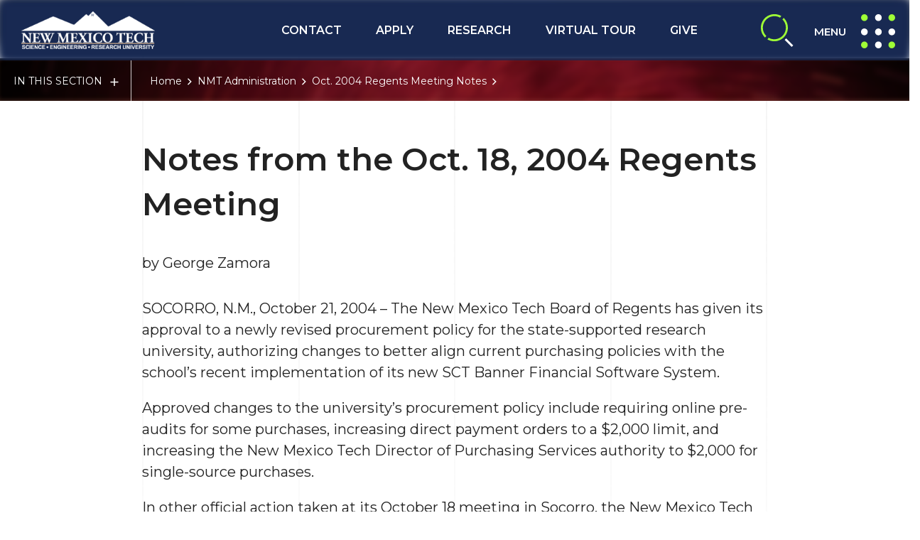

--- FILE ---
content_type: text/html; charset=UTF-8
request_url: https://www.nmt.edu/leadership/minutes/oct2004.php
body_size: 6928
content:
<!DOCTYPE HTML><html class="no-js" lang="en-US">
   <head><link href="https://www.nmt.edu/ou-alerts/alerts-config.alerts.css?v=2.1-20251110084152" rel="stylesheet">      <link rel="canonical" href="https://www.nmt.edu/leadership/minutes/oct2004.php">
      
<!-- this is the headcode include -->
<meta charset="utf-8">
<meta http-equiv="x-ua-compatible" content="ie=edge">
<meta name="format-detection" content="telephone=no">
<meta name="viewport" content="width=device-width, initial-scale=1">
<!--<link rel="apple-touch-icon" href="apple-touch-icon.png">-->
<link href="https://fonts.googleapis.com/css?family=Montserrat:300,400,400i,600,700,700i%7COxygen+Mono%7COpen+Sans" rel="stylesheet">
<!-- Place favicon.ico in the root directory -->

<script src="https://code.jquery.com/jquery-1.12.1.min.js"></script>

<link rel="stylesheet" href="/_resources/css/main.css">
<link rel="stylesheet" href="/_resources/css/oustyles.css" />

<!-- Google Tag Manager -->
<script>(function(w,d,s,l,i){w[l]=w[l]||[];w[l].push({'gtm.start':
new Date().getTime(),event:'gtm.js'});var f=d.getElementsByTagName(s)[0],
j=d.createElement(s),dl=l!='dataLayer'?'&l='+l:'';j.async=true;j.src=
'https://www.googletagmanager.com/gtm.js?id='+i+dl;f.parentNode.insertBefore(j,f);
})(window,document,'script','dataLayer','GTM-NLD3TBFC');</script>
<!-- End Google Tag Manager -->      <style>
			.embed-container {
				position: relative;
				padding-bottom: 56.25%;
				height: 0;
				overflow: hidden;
				max-width: 100%;
			}

			.embed-container iframe,
			.embed-container object,
			.embed-container embed {
				position: absolute;
				top: 0;
				left: 0;
				width: 100%;
				height: 100%;
				border: 0;
			}

		</style>
      <title>Oct. 2004 Regents Meeting Notes: New Mexico Tech</title><script type="text/javascript">
					var page_url="https://www.nmt.edu/leadership/minutes/oct2004.php";
				</script><script async="true" src="https://www.googletagmanager.com/gtag/js?id=G-Y7F81JFPC1"></script></head>
   <body class="generic">
<!-- browserhappy.inc - for internal pages -->

<!-- Google Tag Manager (noscript) -->
<noscript><iframe src="https://www.googletagmanager.com/ns.html?id=GTM-NLD3TBFC"
height="0" width="0" style="display:none;visibility:hidden"></iframe></noscript>
<!-- End Google Tag Manager (noscript) -->

<!--[if lt IE 8]>
	<p class="browserupgrade">You are using an <strong>outdated</strong> browser. Please <a href="http://browsehappy.com/">upgrade your browser</a> to improve your experience.</p>
<![endif]-->
<!-- Add your site or application content here --><a href="#main-content" class="visuallyhidden focusable skip-link">Skip to main content</a><header class="header blend-overlay" role="banner">
         <div class="header__IE-overlay"></div>
         
<!-- Add Google Tag manager here - navbar.inc-->
 <nav class="header__navbar blend-overlay">
    <div class="multiple-blend-overlay blend-overlay"></div>
    <div class="header__IE-overlay header__IE-overlay--med"></div>
    <div class="logo">
      <a class="logo__item" href="/"><span class="visuallyhidden">New Mexico Tech - Home</span></a>
    </div>
    <div class="header__navbar__right">
      <div class="header__navbar__right__ancillary">
        <nav role="navigation" aria-label="Ancillary" class="anchors">
         <a href="/contact.php">Contact</a>
          <a href="/apply.php">Apply</a>
		<a href="https://nmt.edu/research/index.php">Research</a>
		  <a href="https://www.nmt.edu/admission/virtual_tour.php">Virtual Tour</a>
          <a href="https://host.nxt.blackbaud.com/donor-form?svcid=tcs&formId=1ccd0cd2-68bc-41d7-a21d-5d428907a3c2&envid=p-N6Brq-lI4ECDESAqpl7RbQ&zone=usa">Give</a>
			
        </nav>
      </div>
      <nav role="navigation" aria-label="Search and Main Navigation" class="header__navbar__right__search-and-mainnav">
        <button class="search-icon"><span class="visuallyhidden">expand search</span></button>
        <button class="nav-icon">
           <span class="nav-toggle__title">Menu</span>
           <span class="visuallyhidden">expand navigation</span>
        </button>
      </nav>
    </div>
  </nav>         <nav role="navigation" aria-label="Section Navigation" class="section-nav">
            <div class="section-nav__wrapper">
               <div class="blend-container">
                  <div class="multiple-blend-overlay blend-overlay"></div>
               </div><button class="section-nav__button"><span>In This Section</span></button><div class="section-nav__expand"><ul></ul></div>
               <ul class="section-nav__list">
                  <li><a href="https://www.nmt.edu/">Home</a></li>
                  <li><a href="https://www.nmt.edu/leadership/">NMT Administration</a></li>
                  <li>Oct. 2004 Regents Meeting Notes</li>
               </ul>
            </div>
         </nav>
         
<nav role="navigation" aria-label=”primary” class="header__navigation-content">
  <div class="header__navigation-content__inner">
    <div class="header__IE-overlay header__IE-overlay--med"></div>
    <nav role="navigation" aria-label="Ancillary" class="anchors anchors--mobile">
      <a href="/contact.php">Contact</a>
          <a href="/apply.php">Apply</a>
          <a href="https://host.nxt.blackbaud.com/donor-form?svcid=tcs&formId=1ccd0cd2-68bc-41d7-a21d-5d428907a3c2&envid=p-N6Brq-lI4ECDESAqpl7RbQ&zone=usa">Give</a>
    </nav>
    <ul class="col">
		<li class="title"><a href=#>Academics</a>
        <button><span class="visuallyhidden">Expand Academics</span></button>
        <ul>
            <li><a href="/programs/index.php" class="active">Academic Programs</a></li>
            <li><a href="/departments/index.php">Academic Departments</a></li>
			<li><a href="/academicaffairs/index.php">Academic Affairs Department</a></li>
			<li><a href="/registrar/index.php">Office of the Registrar</a></li>
            <li><a href="/distanceed/index.php">Distance Education</a></li>
            <li><a href="/studentsupportresources.php">Student Support Resources</a></li>
            <li><a href="/faculty.php">Faculty &amp; Staff Resources</a></li>
            <li><a href="/ce/index.php">Community Education</a></li>
			 <li><a href="https://www.nmt.edu/atoz.php">NMT A-to-Z</a></li>
            <li><a href="/rankings/index.php" class="active">Points of Pride</a></li>
        </ul>
      </li>
    </ul>
    <ul class="col">
		<li class="title"><a href=#>Research</a>
        <button><span class="visuallyhidden">Expand Research</span></button>
        <ul>
		  <li><a href="https://nmt.edu/special-research-projects/">Special Research Projects</a></li>
          <li><a href="/research/index.php">Research at NMT</a></li>
		  <li><a href="/research/undergrad/index.php">Undergraduate Research</a></li>
          <li><a href="/research/graduate/index.php">Graduate Research</a></li>
          <li><a href="/research/organizations/index.php">Research Centers</a></li>
          <li><a href="/research/projects/index.php">Research Projects</a></li>
          <li><a href="/advancement/nmt_foundation.php">NMT Research Foundation</a></li>
		  <li><a href="/oic/index.php">Office of Innovation Commercialization</a></li>
		  <li><a href="/leadership/ste2m.php">What is STE&sup2;M?</a></li>
		</ul>
      </li>
    </ul>
    <ul class="col">
		<li class="title"><a href=#>Student Affairs</a>
        <button><span class="visuallyhidden">Expand Student Affairs</span></button>
        <ul>
		  <li><a href="/covid19/" class="active">COVID-19 Information</a></li>
		  <li><a href="/welcome/index.php">Accepted Student Checklist</a></li>
         <!-- <li><a href="https://www.youtube.com/watch?v=Dj7ayOSze9I">NMT: Come to Tech - Transform the World</a></li>-->
          <li><a href="/reslife/index.php">Housing &amp; Residential Life</a></li>
		  <li><a href="/fidel/index.php">Fidel Student Center</a></li>
          <li><a href="/sga/clubs.php">Clubs at NMT</a></li>
          <li><a href="/physrec/index.php">Recreation and Wellness Center</a></li>
          <!--<li><a href="/studentsupportresources.php">Student Support Resources</a></li>-->
          <li><a href="/gradstudies/index.php">Center for Graduate Studies</a></li>
 	      <li><a href="/library/index.php">Skeen Library</a></li>
		  <li><a href="/campusmap.php">Campus Map</a></li>
		  <li><a href="/pas/index.php">Performing Arts Series</a></li>
        </ul>
      </li>
    </ul>
    <ul class="col">
		<li class="title"><a href=#>Admissions &amp; Aid</a>
        <button><span class="visuallyhidden">Expand Admissions &amp; Aid</span></button>
        <ul>
          <li><a href="/admission/index.php">Undergraduate</a></li>
          <li><a href="/gradstudies/admissions.php">Graduate</a></li>
		  <li><a href="/finaid/index.php">Financial Aid</a></li>
        </ul>
      </li>
     
	  <li class="col--divider news"><a href="/news/index.php">News</a></li>
        <li><a href="/calendar/">Calendar</a></li>
        <li><a href="/directory.php">Directory</a></li>
		<li><a href="/mac/index.php">Marketing and Communications</a></li>
		<li><a href="/hr/index.php">Human Resources</a></li>
		<li><a href="/hr/employment.php">Employment Opportunities</a></li>
      <li class="col--divider"><a href="/leadership/index.php">Office of the President</a></li>
    </ul>
    <ul class="col col--cta">
      <li><a href="/advancement/index.php">Alumni &amp; Friends</a></li>
      <li><a href="/faculty.php">Faculty &amp; Staff</a></li>
      <li><a href="/studentsupportresources.php">Current Students</a></li>
    </ul>
  </div>
</nav>
<div class="search-overlay">
  <div class="search-overlay__inner">
    <button class="search-exit-button">
      <span class="visuallyhidden">exit search</span>
    </button>
    <div class="search-field">
      <div class="search-field__centered-content">
        <h3>What are you searching for?</h3>

        <form action="/search.php">
         <input name="cx" value="010643251835841216931:xdpjttfxqhk" type="hidden" />
         <input name="cof" value="FORID:11" type="hidden" /> <input name="ie" value="UTF-8" type="hidden" />

         <label class="visuallyhidden" for="search">Search</label>
         <input id="search" name="q" type="text">
       <input type="hidden" name="as_sfid" value="AAAAAAUkxkubwTtPtdY5NH0mns6O9HnnlORgU-b4saZRSLAu674jFcKy81V4T41-ArLGwv5qOvIcvcU9NTKN257_qT28S1oSaxS718ZIDVGsKXuaiCcao7u5i7uhiiwc3SmjsEg=" /><input type="hidden" name="as_fid" value="9a454e88fbdf3dd8f960cc450050fdf6b2f76a0a" /></form>

     </div>
   </div>
 </div>
</div></header>
      <div class="overlay"></div>
      <main id="main-content" class="no-hero">
         <div class="content-wrapper">
            <div class="bg-line">
               <div class="line"></div>
               <div class="line"></div>
               <div class="line"></div>
               <div class="line"></div>
               <div class="line"></div>
            </div>
            <h1></h1>
            <h2>Notes from the Oct. 18, 2004 Regents Meeting</h2>
            
            <p>by George Zamora</p>
            
            <p>SOCORRO, N.M., October 21, 2004 – The New Mexico Tech Board of Regents has given its
               approval to a newly revised procurement policy for the state-supported research university,
               authorizing changes to better align current purchasing policies with the school’s
               recent implementation of its new SCT Banner Financial Software System.</p>
            
            <p>Approved changes to the university’s procurement policy include requiring online pre-audits
               for some purchases, increasing direct payment orders to a $2,000 limit, and increasing
               the New Mexico Tech Director of Purchasing Services authority to $2,000 for single-source
               purchases.</p>
            
            <p>In other official action taken at its October 18 meeting in Socorro, the New Mexico
               Tech Board of Regents approved adding Leyla Sedillo, associate vice president for
               budget at the university, as an authorized signor for the school’s Local Government
               Investment Program and Controller’s Bank Account.</p>
            
            <p>In addition, the board approved a new checking account for New Mexico Tech at the
               Western Bank in Lordsburg, N.M. to support the university’s business activities associated
               with Tech’s training programs being conducted at nearby Playas, N.M. The new account
               will be used for daily deposits, allowing the university to be in compliance with
               state statutes regarding the use of public funds.</p>
         </div>
      </main>
      
<!-- Optional pre-footer goes here -->
<footer class="footer" role="contentinfo">
  <div class="footer__inner blend-overlay">
    <button class="footer__back-to-top" tabindex="0"><span class="visuallyhidden">Back To Top</span></button>
    <div class="footer__container">
      <div class="footer__container__full-width">
        <div class="logo"></div>
      </div>
      <div class="footer__container__left">
        <div class="logo"></div>
        <div class="footer__container__left__address">
          <p>801 Leroy Place</p>
          <p>Socorro, NM 87801</p>
        </div>
        <div class="footer__container__left__contact-cta"><a href="/contact.php">Contact Us</a></div>
        <div class="social social--mobile">
          <ul class="social-link-container">
            <li><a class="facebook" href="https://www.facebook.com/newmexicotech/"><span class="visuallyhidden">Facebook</span></a></li>
            <li><a class="twitter" href="https://twitter.com/newmexicotech"><span class="visuallyhidden">Twitter</span></a></li>
            <li><a class="youtube" href="https://www.youtube.com/channel/UCWoUW_hEqb0xwQUQlUq5UOQ"><span class="visuallyhidden">Youtube</span></a></li>
            <li><a class="instagram" href="https://www.instagram.com/newmexicotech/"><span class="visuallyhidden">Instagram</span></a></li>
          </ul>
        </div>
      </div>
      <div class="footer__container__right">
        <div class="footer__container__right__header-links">
          <p>New Mexico Tech</p>
          <ul class="info-link-container">
            <li><a href="/academicaffairs/research/consumer.php">Consumer Information</a></li>
            <li><a href="/titleix/index.php">Title IX Compliance</a></li>
            <li><a href="/privacy/index.php">Privacy Policy</a></li>
            <li><a href="/accessibility.php">Site Accessibility</a></li>
			<li><a href="/aboutnmt/index.php">About NMT</a></li>
			<li><a href="/police/rave.php">Emergency Notification</a></li>
			<li><a href="/police/docs/NMT%20ASR%202024%20FINAL.pdf">Safety Report</a></li>
			<li><a href="https://www.nmt.edu/titleix/NMT%20Notice%20of%20Nondiscrimination%20Fall%202024.pdf">Notice of Nondiscrimination</a></li>
			<li><a href="https://www.nmt.edu/atoz.php">NTM A-to-Z</a></li>
          </ul>
        </div>
        <div class="footer__container__right__contact-cta"><a href="https://host.nxt.blackbaud.com/donor-form?svcid=tcs&formId=1ccd0cd2-68bc-41d7-a21d-5d428907a3c2&envid=p-N6Brq-lI4ECDESAqpl7RbQ&zone=usa">Give To NMT</a></div>
        <div class="social">
          <ul class="social-link-container">
            <li><a class="facebook" href="https://www.facebook.com/newmexicotech/"><span class="visuallyhidden">Facebook</span></a></li>
						<li><a class="pixieset" href="https://newmexicotech1889.pixieset.com/"><span class="visuallyhidden">Pixieset</span></a></li>
						<li><a class="youtube" href="https://www.youtube.com/channel/UCWoUW_hEqb0xwQUQlUq5UOQ"><span class="visuallyhidden">Youtube</span></a></li>
						<li><a class="instagram" href="https://www.instagram.com/newmexicotech/"><span class="visuallyhidden">Instagram</span></a></li>
						<li><a class="linkedin" href="https://www.linkedin.com/school/new-mexico-institute-of-mining-and-technology/"><span class="visuallyhidden">Linkedln</span></a></li>
          </ul>
        </div>
        <div class="footer__container__right__copyright">
          <p><span id="directedit">&copy;</span> 2026 New Mexico Institute of Mining and Technology | All Rights Reserved</p>
        </div>
      </div>
    </div>
  </div>
</footer>
<!-- <script src="https://unpkg.com/vue@2.4.2"></script> -->
<script src="/_resources/js/plugins-ifac.js"></script>
<script src="/_resources/js/main-ifac.js"></script>
<script src="https://unpkg.com/vue@2.4.2/dist/vue.min.js"></script>
<script src="/_resources/js/direct-edit.js"></script>

<!-- Insert google analytics here (analytics.inc) -->

<!-- Slate Ping -->
<script async="async" src="https://apply.nmt.edu/ping">/**/</script>

      <div id="hidden" style="display:none;"><a id="de" rel="nofollow" href="https://a.cms.omniupdate.com/11/?skin=oucampus&amp;account=nmt&amp;site=www&amp;action=de&amp;path=/leadership/minutes/oct2004.pcf">©</a></div>
      <script src="https://www.nmt.edu/ou-alerts/alerts-config.alerts.js?v=2.1-20251110084151"></script>
<script>
	// archive alert processing
	if (document.getElementById(ouEmergencyAlerts.archivedAlertDivId)) {
		ouEmergencyAlerts.loadAlertFeed("processAlertFeedForArchivePage", "activeAlertFeed", "archiveActiveAlertHeading");  
		setTimeout(function() {
			ouEmergencyAlerts.loadAlertFeed("processAlertFeedForArchivePage", "archiveAlertFeed", "archiveAlertHeading");
		}, 200);
	}
	// active alert processing
	ouEmergencyAlerts.determineActiveAlertOutput();
</script><script type="text/template" id="oualerts-active-announcement">
<div id="oualerts-active-alert-display" class="oualerts-notify oualerts-notify-announcement oualerts-top oualerts-top-fixed ouAlertsFadeInDown oualerts-animated-fast" role="alert">
	<div class="oualerts-notify-body">
		{% if (o.showDate) { %}
		<div class="oualerts-notify-date">{%=ouEmergencyAlerts.alertDateFormat("F d, Y h:i A",o.pubDate)%}</div>
		{% } %}
		<h3 class="oualerts-notify-title">
			
						<svg class="oualerts-notify-icon" xmlns="http://www.w3.org/2000/svg" fill="currentColor" viewBox="0 0 271 286"><path fill-rule="evenodd" d="M241.964 157.267v69.997c0 5.11-5.639 8.199-9.934 5.442l-86.454-55.51h-13.388l11.06 28.862c18.297 3.828 32.042 20.078 32.042 39.544 0 22.311-18.056 40.398-40.328 40.398-17.471 0-32.347-11.13-37.949-26.698l-.0122.005-31.4593-82.111h-5.3193C26.9624 177.196 0 150.187 0 116.869c0-33.3175 26.9624-60.3268 60.2222-60.3268h85.3538L232.03 1.0324c4.295-2.7574 9.934.3319 9.934 5.4417v69.9975h18.282c5.939 0 10.754 4.8231 10.754 10.7727v59.2497c0 5.95-4.815 10.773-10.754 10.773h-18.282zm-15.055 54.237l-75.278-48.334V70.5682l75.278-48.3337V211.504zm15.055-69.319h13.98V91.5533h-13.98v50.6317z" clip-rule="evenodd"/></svg>
					
			{%=o.title%}
		</h3>
		{% if (o.subtitle) { %}
		<p class="oualerts-notify-subtitle"><strong>{%=o.subtitle %}</strong></p>
		{% } %}
		{% if (o.description) { %}
		<p class="oualerts-notify-msg">{%=o.description %}
			{% } %}
			{% if (o.guid) { %}
			<br>
			<a href="{%=o.guid %}" class="oualerts-notify-link">CLICK HERE</a>
			{% } %}
			{% if (o.description) { %}
		</p>
		{% } %}
		<p class="oualerts-notify-footer">
			<button class="oualerts-close-button" id="oualerts-close-button">Close</button>
		</p>
	</div>
</div>

</script>
<script type="text/template" id="oualerts-active-warning">
<div id="oualerts-active-alert-display" class="oualerts-notify oualerts-notify-warning oualerts-top oualerts-top-fixed ouAlertsFadeInDown oualerts-animated-fast" role="alert">
	<div class="oualerts-notify-body">
		{% if (o.showDate) { %}
		<div class="oualerts-notify-date">{%=ouEmergencyAlerts.alertDateFormat("F d, Y h:i A",o.pubDate)%}</div>
		{% } %}
		<h3 class="oualerts-notify-title">
			
						<svg class="oualerts-notify-icon" xmlns="http://www.w3.org/2000/svg" fill="currentColor" viewBox="0 0 273 273"><path fill-rule="evenodd" d="M273 136.5c0 75.387-61.113 136.5-136.5 136.5C61.1131 273 0 211.887 0 136.5 0 61.1131 61.1131 0 136.5 0 211.887 0 273 61.1131 273 136.5zM123 58v105h27V58h-27zm0 157v-26.5h27V215h-27z" clip-rule="evenodd"/></svg>
					
			{%=o.title%}
		</h3>
		{% if (o.subtitle) { %}
		<p class="oualerts-notify-subtitle"><strong>{%=o.subtitle %}</strong></p>
		{% } %}
		{% if (o.description) { %}
		<p class="oualerts-notify-msg">{%=o.description %}
			{% } %}
			{% if (o.guid) { %}
			<br>
			<a href="{%=o.guid %}" class="oualerts-notify-link">Read More...</a>
			{% } %}
			{% if (o.description) { %}
		</p>
		{% } %}
		<p class="oualerts-notify-footer">
			<button class="oualerts-close-button" id="oualerts-close-button">Close</button>
		</p>
	</div>
</div>

</script>
<script type="text/template" id="oualerts-active-emergency">
<div id="oualerts-active-alert-display" class="oualerts-notify oualerts-notify-emergency oualerts-top oualerts-top-fixed ouAlertsFadeInDown oualerts-animated-fast" role="alert">
	<div class="oualerts-notify-body">
		{% if (o.showDate) { %}
		<div class="oualerts-notify-date">{%=ouEmergencyAlerts.alertDateFormat("F d, Y h:i A",o.pubDate)%}</div>
		{% } %}
		<h3 class="oualerts-notify-title">
			
						<svg class="oualerts-notify-icon" xmlns="http://www.w3.org/2000/svg" fill="currentColor" viewBox="0 0 298 273"><path fill-rule="evenodd" d="M137.626 7.553c4.947-8.9403 17.801-8.9403 22.748 0l135.948 245.652c4.795 8.665-1.471 19.295-11.374 19.295H13.0524c-9.903 0-16.1695-10.63-11.3744-19.295L137.626 7.553zM136.5 85v100h25V85h-25zm0 149.5v-24h25v24h-25z" clip-rule="evenodd"/></svg>
					
			{%=o.title%}
		</h3>
		{% if (o.subtitle) { %}
		<p class="oualerts-notify-subtitle"><strong>{%=o.subtitle %}</strong></p>
		{% } %}
		{% if (o.description) { %}
		<p class="oualerts-notify-msg">{%=o.description %}
			{% } %}
			{% if (o.guid) { %}
			<br>
			<a href="{%=o.guid %}" class="oualerts-notify-link">Read More...</a>
			{% } %}
			{% if (o.description) { %}
		</p>
		{% } %}
		<p class="oualerts-notify-footer">
			<button class="oualerts-close-button" id="oualerts-close-button">Close</button>
		</p>
	</div>
</div>

</script>
<script type="text/template" id="oualerts-archived-template">
{% if (o[0].htmlHeading) { %}
<h2 class="oualerts-archive-main-heading">{%=o[0].htmlHeading %}</h2>
{% } %}
<ul class="oualerts-achive-list">
	{% for (var i=0; o.length > i; i++) { %}
	<li class="oualerts-achive-list-item oualerts-archive-type-{%=o[i].severity%}">
		<div class="oualerts-achive-list-item-inner">
			<h3 class="oualerts-archive-title">{%=o[i].title%}</h3>
			<div class="oualerts-archive-date">{%=ouEmergencyAlerts.alertDateFormat("F d, Y h:i A",o[i].pubDate)%}</div>
			{% if (o[i].subtitle) { %}
			<p class="oualerts-archive-subtitle"><strong>{%=o[i].subtitle %}</strong></p>
			{% } %}
			{% if (o[i].description) { %}
			<p class="oualerts-archive-msg">{%=o[i].description %}
				{% } %}
				{% if (o[i].guid) { %}
				<a href="{%=o[i].guid %}" class="oualerts-archive-link">{%=ouEmergencyAlerts[o[i].severity + "Archive"].readMoreText%}</a>
				{% } %}
				{% if (o[i].description) { %}
			</p>
			{% } %}
			{% if (o[i].updates) { %}
			<h4 class="oualerts-archive-list-update-header">{%=ouEmergencyAlerts[o[i].severity + "Archive"].updateText %}</h4>
			<ul class="oualerts-achive-list-update">
				{% for (var k=0; o[i].updates.length > k; k++) { %}
				<li class="oualerts-achive-list-item-update">
					<div class="oualerts-achive-list-item-update-inner">
						<h5 class="oualerts-archive-title-update">{%=o[i].updates[k].title%}</h5>
						<div class="oualerts-archive-date-update">{%=ouEmergencyAlerts.alertDateFormat("F d, Y h:i A",o[i].updates[k].pubDate)%}</div>
						{% if (o[i].updates[k].subtitle) { %}
						<p class="oualerts-archive-subtitle-update"><strong>{%=o[i].updates[k].subtitle %}</strong></p>
						{% } %}
						{% if (o[i].updates[k].description) { %}
						<p class="oualerts-archive-msg-update">{%=o[i].updates[k].description %}
							{% } %}
							{% if (o[i].updates[k].guid) { %}
							<a href="{%=o[i].updates[k].guid %}" class="oualerts-archive-link-update">{%=ouEmergencyAlerts[o[i].severity + "Archive"].readMoreText%}</a>
							{% } %}
							{% if (o[i].updates[k].description) { %}
						</p>
						{% } %}
					</div>
				</li>
				{% } %}
			</ul>
			{% } %}
		</div>
	</li>
	{% } %}
</ul>
</script>
</body>
</html>

--- FILE ---
content_type: image/svg+xml
request_url: https://www.nmt.edu/_resources/img/icons/social/socialmediaicons-linkedin.svg
body_size: 475
content:
<?xml version="1.0" encoding="UTF-8"?>
<svg id="Layer_1" data-name="Layer 1" xmlns="http://www.w3.org/2000/svg" viewBox="0 0 26 26">
  <defs>
    <style>
      .cls-1 {
        fill: #fff;
      }
    </style>
  </defs>
  <path class="cls-1" d="M21.11,0H4.89C2.19,0,0,2.19,0,4.89v16.22c0,2.7,2.19,4.89,4.89,4.89h16.22c2.7,0,4.89-2.19,4.89-4.89V4.89C26,2.19,23.81,0,21.11,0ZM8.41,21.29h-3.45v-11.07h3.45v11.07ZM6.68,8.69c-1.1,0-1.99-.89-1.99-1.99s.89-1.99,1.99-1.99,1.99.89,1.99,1.99-.89,1.99-1.99,1.99ZM21.31,21.29h-3.45v-5.48c.02-.34.02-.64,0-.93-.09-1.35-.65-2.07-1.84-2.07-.32.02-.61.08-.86.2-.74.35-1.21,1.19-1.24,2.8v5.48h-3.45v-11.07h3.31l.03,1.41c.99-1.2,2.26-1.91,4.04-1.8,2.51.41,3.38,2.13,3.45,4.49v6.98Z"/>
</svg>

--- FILE ---
content_type: image/svg+xml
request_url: https://www.nmt.edu/_resources/img/icons/returntop.svg
body_size: 4583
content:
<?xml version="1.0" encoding="UTF-8" standalone="no"?>
<svg width="60px" height="60px" viewBox="0 0 60 60" version="1.1" xmlns="http://www.w3.org/2000/svg" xmlns:xlink="http://www.w3.org/1999/xlink">
    <!-- Generator: Sketch 44.1 (41455) - http://www.bohemiancoding.com/sketch -->
    <title>icons/icon/returntop</title>
    <desc>Created with Sketch.</desc>
    <defs></defs>
    <g id="Homepage" stroke="none" stroke-width="1" fill="none" fill-rule="evenodd">
        <g id="home-large" transform="translate(-1180.000000, -6192.000000)">
            <g id="icon/returntop" transform="translate(1180.000000, 6192.000000)">
                <circle id="Oval-2" fill="#9FFF36" cx="30" cy="30" r="30"></circle>
                <path d="M51,30.049505 C51,20.1675748 43.6901932,11.955423 34.070438,10.3030343 M30.2277277,10.0017322 C22.2925014,10.1027531 15.4447441,14.6132741 12.1288942,21.1425741 M10.7891319,24.521424 C10.2752198,26.2774328 10,28.1320347 10,30.049505 C10,32.3753847 10.4049458,34.6087627 11.1496453,36.6858797 M47.1892378,26.6177058 C45.5714758,19.0541719 38.7140362,13.3735305 30.5,13.3735305 C28.2265791,13.3735305 26.0570778,13.8086853 24.0738237,14.5984765 M20.6500284,16.43596 C16.2929611,19.4569302 12.1950288,25.8665111 13.8413002,33.6147133 M13.6803073,41.3530764 C13.9909627,39.9978844 14.1548757,38.5884566 14.1548757,37.1415861 C14.1548757,35.9086343 14.0358485,34.7028719 13.8084193,33.5346906 M43.7824965,27.1729604 C42.9631043,23.5375093 40.6231376,20.4601425 37.4481418,18.6113402 M34.0588671,17.2070583 C32.9245013,16.9070955 31.7313596,16.7470609 30.5,16.7470609 C22.9881882,16.7470609 16.8986616,22.702768 16.8986616,30.049505 C16.8986616,30.049505 16.8202677,30.6245386 17.2122371,33.0780153 M38.5242759,23.7714221 C36.6415213,21.4975721 33.7639327,20.0439203 30.5391969,20.0439203 C24.8674543,20.0439203 20.2695985,24.5407365 20.2695985,30.0878405 C20.2695985,30.0878405 20.3479924,31.9279481 20.6615679,33.0013441 M37.2677355,28.9496848 C36.7311915,25.7677787 33.9053922,23.3407796 30.5,23.3407796 C29.6918177,23.3407796 28.9162798,23.477475 28.1962388,23.7285154 M25.272854,25.7051503 C24.2548318,26.8756494 23.6405354,28.3924154 23.6405354,30.049505 C23.6405354,30.049505 23.7189293,31.9279482 24.1108987,33.0013443 M33.7654061,29.3648664 C33.4594442,27.8961465 32.1312831,26.7909812 30.5391969,26.7909812 C28.7207756,26.7909812 27.2466539,28.2327086 27.2466539,30.0111694 C27.2466539,30.0111694 27.2466539,30.6245386 27.4034417,31.39125 M48.3645098,39.7188899 C48.4061135,38.9915088 48.4271305,38.2600842 48.4271305,37.5249418 C48.4271305,37.1880444 48.4227166,36.8519278 48.4139302,36.5166234 M48.1849756,32.7792774 C47.9830212,30.6883749 47.6489809,28.6350789 47.1911031,26.6274565 M44.3567855,44.8575438 C44.7561115,42.4454964 44.9636711,39.9705899 44.9636711,37.4482706 C44.9636711,33.9185953 44.5572163,30.4817664 43.7875856,27.1801119 M40.1108394,47.6014121 C41.0765943,44.1994094 41.5927342,40.6144419 41.5927342,36.9115726 C41.5927342,33.5611379 41.1701697,30.3072295 40.3743209,27.1980447 M35.8726686,49.3543293 C37.2928493,45.3873982 38.0650096,41.1226709 38.0650096,36.6815592 C38.0650096,34.0427228 37.7923951,31.4661598 37.273208,28.9773397 M32.0418384,49.9495506 C33.230805,47.0828358 34.0371512,44.0243605 34.398911,40.8347291 M34.6156788,36.9882438 C34.6156788,34.3648574 34.3163103,31.8098558 33.7491625,29.3541338 M28.4047863,49.9331917 C28.4047863,49.9331917 29.0368469,48.3910975 29.3106835,47.6001633 M30.2876113,44.2150475 C30.8626783,41.74318 31.166348,39.170382 31.166348,36.5282169 C31.166348,34.3266743 30.9555164,32.1732921 30.5525227,30.0863292 M24.8979455,49.1915116 C26.7574901,45.2718638 27.7954111,40.9035797 27.7954111,36.2982034 C27.7954111,34.6225133 27.6580001,32.9782119 27.3935974,31.3754896 M21.6806883,48.0288884 C23.4053537,44.7320291 24.4244742,40.8739393 24.4244742,36.9115726 C24.4244742,35.5704424 24.3071157,34.2561203 24.0818947,32.9778939 M20.8762628,38.8816268 C20.9417017,38.1824089 20.9751434,37.4741391 20.9751434,36.7582303 C20.9751434,35.4402813 20.8618069,34.1482218 20.6441459,32.8908659 M18.8217304,46.3866068 C19.39588,45.1700066 19.864587,43.8960302 20.2163902,42.5758867 M16.1525419,44.1645257 C17.0883648,41.9272109 17.6042065,39.4783086 17.6042065,36.9115726 C17.6042065,35.588652 17.4671746,34.2970336 17.2062358,33.0495539" id="Touch-ID" stroke="#00447C" stroke-width="1.54875717" stroke-linecap="round"></path>
                <circle id="Oval-2-Copy-2" fill="#FFFFFF" cx="30" cy="30" r="30"></circle>
                <path d="M27.4444444,35.5555556 L27.4444444,27 L25,27 L25,36.7777778 L25,38 L36,38 L36,35.5555556 L27.4444444,35.5555556 Z" id="Combined-Shape" fill="#0072D5" transform="translate(30.500000, 32.500000) rotate(135.000000) translate(-30.500000, -32.500000) "></path>
            </g>
        </g>
    </g>
</svg>

--- FILE ---
content_type: image/svg+xml
request_url: https://www.nmt.edu/_resources/img/icons/social/icons-youtube.svg
body_size: 568
content:
<?xml version="1.0" encoding="UTF-8"?>
<svg id="Layer_1" data-name="Layer 1" xmlns="http://www.w3.org/2000/svg" viewBox="0 0 26 26">
  <defs>
    <style>
      .cls-1 {
        fill: #fff;
      }
    </style>
  </defs>
  <path class="cls-1" d="M21.11,0H4.89C2.19,0,0,2.19,0,4.89v16.22c0,2.7,2.19,4.89,4.89,4.89h16.22c2.7,0,4.89-2.19,4.89-4.89V4.89c0-2.7-2.19-4.89-4.89-4.89ZM22.51,17.81c-.16.63-.68,1.47-1.75,1.77-.7.18-1.95.28-3.36.33-1.42.05-3,.07-4.39.09h0c-2.77-.04-6.35-.06-7.75-.42-1.07-.3-1.59-1.14-1.75-1.77-.28-.91-.41-3.33-.41-4.81s.14-3.9.41-4.81c.16-.63.68-1.47,1.75-1.77.7-.18,1.95-.28,3.36-.33,1.42-.05,3-.07,4.39-.09h0c2.77.04,6.35.06,7.75.42,1.07.3,1.59,1.14,1.75,1.77.28.91.41,3.33.41,4.81s-.14,3.9-.41,4.81Z"/>
  <polygon class="cls-1" points="10.97 15.95 16.16 13 10.97 10.05 10.97 15.95"/>
</svg>

--- FILE ---
content_type: image/svg+xml
request_url: https://www.nmt.edu/_resources/img/icons/social/socialmediaicons-facebook.svg
body_size: 367
content:
<?xml version="1.0" encoding="UTF-8"?>
<svg id="Layer_1" data-name="Layer 1" xmlns="http://www.w3.org/2000/svg" viewBox="0 0 26 26">
  <defs>
    <style>
      .cls-1 {
        fill: #fff;
      }
    </style>
  </defs>
  <path class="cls-1" d="M21.11,0H4.89C2.19,0,0,2.19,0,4.89v16.22C0,23.81,2.19,26,4.89,26h4.99v-9.05h-2.7v-3.96h2.7v-2.15c0-.71.08-1.41.26-2.09.35-1.3.98-2.31,1.96-2.94,1.25-.84,2.88-1,4.14-1,.99,0,2.43.21,2.79.32l-.02,3.6c-.67-.04-1.29-.06-1.86-.04-.22,0-.44.04-.65.07-2,.32-1.9,2.23-1.92,2.82v1.39h4.24l-.71,3.96h-3.53v9.05h6.54c2.7,0,4.89-2.19,4.89-4.89V4.89C26,2.19,23.81,0,21.11,0Z"/>
</svg>

--- FILE ---
content_type: image/svg+xml
request_url: https://www.nmt.edu/_resources/img/icons/search.svg
body_size: 1468
content:
<?xml version="1.0" encoding="UTF-8" standalone="no"?>
<svg width="46px" height="47px" viewBox="0 0 46 47" version="1.1" xmlns="http://www.w3.org/2000/svg" xmlns:xlink="http://www.w3.org/1999/xlink">
    <!-- Generator: Sketch 44.1 (41455) - http://www.bohemiancoding.com/sketch -->
    <title>icons/icon/search</title>
    <desc>Created with Sketch.</desc>
    <defs></defs>
    <g id="Homepage" stroke="none" stroke-width="1" fill="none" fill-rule="evenodd">
        <g id="home-large" transform="translate(-1113.000000, -18.000000)">
            <g id="menu/large">
                <g id="Group-2" transform="translate(1105.000000, 11.000000)">
                    <g id="icon/search">
                        <path d="M24.8888889,46 C15.3889935,44.9433911 8,36.8398903 8,27 C8,17.1601097 15.3889935,9.05660886 24.8888889,8 L24.8888889,10.8526983 C16.9475468,11.8935101 10.8148148,18.726169 10.8148148,27 C10.8148148,35.273831 16.9475468,42.1064899 24.8888889,43.1473017 L24.8888889,46 Z M29.1111111,8 C38.6110065,9.05660886 46,17.1601097 46,27 C46,36.8398903 38.6110065,44.9433911 29.1111111,46 L29.1111111,43.1473017 C37.0524532,42.1064899 43.1851852,35.273831 43.1851852,27 C43.1851852,18.726169 37.0524532,11.8935101 29.1111111,10.8526983 L29.1111111,8 Z" id="Combined-Shape" fill="#9FFF36" fill-rule="nonzero" transform="translate(27.000000, 27.000000) rotate(37.000000) translate(-27.000000, -27.000000) "></path>
                        <rect id="Rectangle-7" fill="#FFFFFF" transform="translate(47.500000, 48.000000) rotate(-45.000000) translate(-47.500000, -48.000000) " x="46" y="41" width="3" height="14"></rect>
                    </g>
                </g>
            </g>
        </g>
    </g>
</svg>

--- FILE ---
content_type: application/javascript
request_url: https://www.nmt.edu/_resources/js/main-ifac.js
body_size: 5285
content:
$(document).ready(function () {

  // Responsive tables
  $('table').basictable({
      breakpoint: 768,
  });

  // Navigation Functionality & Accessibility
  $('.header__navbar__right__search-and-mainnav > .nav-icon').attr('aria-expanded', 'false');

  //Navigation Tab Loop
  $('.header__navigation-content .col--cta > li:last > a').keydown(function (e) {
    var code = e.keyCode || e.which;
    if (code == 9) {
      $('.header__navbar__right__search-and-mainnav > .nav-icon').focus();
    }

    e.preventDefault();
    return false;
  });

  // Used to determine scroll position when menu is opened on mobile views
  var $bodyScrollTop = 0;

  $('.header__navbar__right__search-and-mainnav > .nav-icon').click(function (e) {
    // Scroll to top if on large screens and user has scrolled past top of page
    if (currentScrollLocation > 0 && window.innerWidth > 1023) {
      window.scrollTo(0, 0);
    }

    //Cast Overlay
    $('.overlay').toggleClass('js-active js-nav-active');

    // On large screens, disable section navigation
    if (window.innerWidth > 1023) {
      if ($(this).hasClass('js-expanded')) {
        $('.section-nav').css('display', 'block');
        $('.header__navbar.blend-overlay').removeClass('js-fadeOut');
        $('.header__navbar.blend-overlay > .multiple-blend-overlay').removeClass('js-hidden');
      }
      else {
        $('.header__navbar.blend-overlay').addClass('js-fadeOut');
        $('.section-nav').css('display', 'none');
        $('.header__navbar.blend-overlay > .multiple-blend-overlay').addClass('js-hidden');
      }
    }
    else {
      if (window.innerWidth >= 700) {
        if ($(this).hasClass('js-expanded') && currentScrollLocation <= 25) {
          $('.header__navbar.blend-overlay').removeClass('js-fadeOut');
          $('.section-nav').fadeIn(200, function () {
            $(this).css('display', 'block');
          });
        }
        else {
          $('.header__navbar.blend-overlay').addClass('js-fadeOut');
          $('.section-nav').fadeOut(200, function () {
            $(this).css('display', 'none');
          });
        }
      }
      if (window.innerWidth < 700) {
        // Toggle Navigation Backgrounds
        if ($(this).hasClass('js-expanded')) {
          $('.header__navbar.blend-overlay').removeClass('js-fadeOut');
          $('.header__navbar.blend-overlay > .multiple-blend-overlay').removeClass('js-hidden');

          $('#main-content').removeAttr('style');
        }
        else {
          $bodyScrollTop = $(window).scrollTop();
          $('.header__navbar.blend-overlay').addClass('js-fadeOut');
          $('.header__navbar.blend-overlay > .multiple-blend-overlay').addClass('js-hidden');

          $('#main-content').css({
            'position': 'relative',
            'top': -($bodyScrollTop)
          });
        }

        // Show / Hide Section Nav
        if ($(this).hasClass('js-expanded') && currentScrollLocation <= 25) {
          $('.section-nav').css('display', 'block');
        }
        else {
          $('.section-nav').css('display', 'none');
        }
      }
    }

    // Accessibility
    if ($(this).hasClass('js-expanded')) {
      $(this).attr('aria-expanded', 'false');
    }
    else {
      $(this).attr('aria-expanded', 'true');
    }

    // Collapse all navigation items on close / Scroll to top of navigation
    if ($(this).hasClass('js-expanded') && $(window).innerWidth() < 1024) {
      $('.header__navigation-content__inner').scrollTop(0);
      $('.header__navigation-content__inner .col button').each(function () {
        if ($(this).hasClass('js-active')) {
          $(this).attr('aria-expanded', 'false');
          $(this).removeClass('js-active');
          $(this).next().slideToggle(200);
          $(this).next().removeClass('js-expanded');
        }
      });
    }

    //Toggle classes
    $(this).toggleClass('js-expanded');
    $('body, html').toggleClass('js-fixed');

    if (window.innerWidth < 700 && !$(this).hasClass('js-expanded')) {
      window.scrollTo(0, $bodyScrollTop);
    }

    $('.header__navigation-content').toggleClass('js-expanded');
    $('.header').toggleClass('js-background');
    e.preventDefault();
  });

  // Add backgrounds if header is resized to medium screens
  $(window).on('load resize', function () {
    if ($(window).innerWidth() < 1024) {
      $('.header__navbar.blend-overlay').removeClass('js-fadeOut');
      $('.header__navbar.blend-overlay > .multiple-blend-overlay').removeClass('js-hidden');
    }
  });

  //Expand Sections on medium and small screens - accessibility & Functionality
  $(window).on('load resize', function () {
    if ($(window).innerWidth() < 1024) {
      if ($('.header__navigation-content .title > button').hasClass('js-expanded')) {
        $('.header__navigation-content .title > button').attr('aria-expanded', 'true');
      }
      else {
        $('.header__navigation-content .title > button').attr('aria-expanded', 'false');
      }
    }
    else { //Desktop view - Remove all aria states and display all sections
      $('.header__navigation-content .title > button').removeAttr('aria-expanded');
      $('.header__navigation-content .title > ul').removeAttr('style');
      $('.header__navigation-content .title > ul').removeClass('js-expanded');
    }
  });

  $('.header__navigation-content .title > button').click(function () {
    var ul = $(this).next('ul');
    if ($(ul).hasClass('js-expanded')) {
      $(this).attr('aria-expanded', 'false');
      $(this).removeClass('js-active');
    }
    else {
      $(this).attr('aria-expanded', 'true');
      $(this).addClass('js-active');
    }
    $(ul).slideToggle(200);
    $(ul).toggleClass('js-expanded');
  });

  // Show / Hide Search Nav
  $('.search-icon').click(function () {
    $('.search-overlay').addClass('js-active');
    $('.search-field').addClass('js-visible');
    $('body, html').addClass('js-fixed-search');
    $('.search-field__centered-content > form > input').focus();
    $('body').scrollTop(0);
  });

  $('.search-exit-button').click(function () {
    $('.search-overlay').removeClass('js-active');
    $('body').toggleClass('js-fixed-search');
    $('.search-field').removeClass('js-visible');
    $('body, html').removeClass('js-fixed-search');
    $('.search-icon').focus();
  });

  //Search Tab Loop
  $('.search-field__centered-content > form > input').keydown(function (e) {
    var code = e.keyCode || e.which;
    if (code == 9) {
      $('.search-overlay__inner > .search-exit-button').focus();
      e.preventDefault();
      return false;
    }

  });

  // Show / Hide Section Navigation When Beyond Top of Screen
  $(window).on('load scroll', function () {
    if (!$('.search-overlay').hasClass('js-active')) {
      if ($(window).scrollTop() <= 25 && !$('.header__navbar__right__search-and-mainnav > .nav-icon').hasClass('js-expanded')) {
        $('.section-nav').fadeIn(200, function () {
          $(this).css('display', 'block');
        });
      }
      else {
        $('.section-nav').fadeOut(200, function () {
          $(this).css('display', 'none');
        });

        //Close Section Nav dropdown if open
        if ($('.section-nav__button').hasClass('js-active')) {
          $('.section-nav__expand').slideUp(200);
          $('.section-nav__button').attr('aria-expanded', 'false');
          $('.section-nav__button').removeClass('js-active');
        }
      }
    }
  });

  // Section Navigation Functionality and Accessibilty
  // Initial Section Nav state
  $('.section-nav__button').attr('aria-expanded', 'false');

  $('.section-nav__button').click(function () {
    if ($(this).hasClass('js-active')) {
      $(this).removeClass('js-active')
        .attr('aria-expanded', 'false');
      $('.section-nav__expand').slideUp(200);
      $('body').removeClass('js-fixed');
    }
    else {
      $(this).addClass('js-active')
        .attr('aria-expanded', 'true');
      $('.section-nav__expand').slideDown(200);
      $('body').addClass('js-fixed');
    }
  });

  $('.section-nav__expand button').attr('aria-expanded', 'false');

  $('.section-nav__expand button').click(function () {
    if ($(this).hasClass('js-active')) {
      $(this).removeClass('js-active')
        .attr('aria-expanded', 'false');
      $(this).next('ul').slideUp(200);
    }
    else {
      $(this).addClass('js-active')
        .attr('aria-expanded', 'true');
      $(this).next('ul').slideDown(200);
    }
  });

  //Section Nav Tab Loop
  $('.section-nav__expand li:last > a').keydown(function (e) {

    var code = e.keyCode || e.which;
    if (code == 9) {
      $('.section-nav__button').focus();
    }

    e.preventDefault();
    return false;
  });

  function outsideClick(e) {
    if (!$(e.target).closest('.section-nav__expand').length &&
      !$(e.target).closest('.section-nav__button').length) {
        if ($('.section-nav__button').hasClass('js-active')) {
          $('.section-nav__button').click();
        }
    }
  }

  $(document).on('click', outsideClick);

  // Listing and Filter Pages - Accessibiity and Keyboard Functionality
  $('.filter--show-more').keydown(function (e) {

    var code = e.keyCode || e.which;
    if (code == 13) {
      $('.filter--show-more').click();
    }

    e.preventDefault();
    return false;
  });

  // Hide Navigation on Scroll Down, Show on Scroll Up
  var currentScrollLocation = $(window).scrollTop();
  $(window).scroll(function () {
    setInterval(function () {
      if (!$('.search-overlay').hasClass('js-active')) {
        if ($(window).scrollTop() < (currentScrollLocation - 85)) {
          $('.header > .header__navbar').removeClass('js-visually-hidden');
          currentScrollLocation = $(window).scrollTop();
        }
        if ($(window).scrollTop() > (currentScrollLocation + 85)) {
          if (!($('.header__navigation-content').hasClass('js-expanded'))) { //Prevents scroll up on small screen sizes
            $('.header > .header__navbar').removeClass('js-background');
            $('.header > .header__navbar').addClass('js-visually-hidden');

          }
          currentScrollLocation = $(window).scrollTop();
        }
      }
    }, 1000);
  });

  // Footer Scroll To Top
  $('.footer__back-to-top').click(function () {
    $('html, body').animate({
      scrollTop: 0
    }, 200, function () {
      $('.header .logo > .logo__item').focus();
    });
  });

  // Navigation Background Injection based on Hero Image
  $(window).on('load resize begin', function () {
    // Large Screen Sizes
    var isIE11 = !!window.MSInputMethodContext && !!document.documentMode;

    if (isIE11 === false && $('.hero__picture').length) {
      var imgSource;
      //Large Screen Sizes
      if (window.innerWidth > 1023) {
        imgSource = $('.hero__picture :nth-child(3)').attr('srcset');
      }

      // Medium Screen Sizes
      if (window.innerWidth < 1024 && window.innerWidth >= 700) {
        imgSource = $('.hero__picture :nth-child(2)').attr('srcset');
      }

      if (window.innerWidth < 700) {
        imgSource = $('.hero__picture :nth-child(1)').attr('srcset');
      }
      $('.header__navbar > .multiple-blend-overlay').css('background', '#00447C url(' + imgSource + ')'); // $color-darkblue in variables.scss
      $('.section-nav__wrapper > .blend-container > .multiple-blend-overlay').css('background', '#e55c30 url(' + imgSource + ')'); // $color-orange in variables.scss
    }
  });

  // Load Custom Scrollbar Styles
  if ($(window).width() > 1024) {
    $(window).on('load', function () {
      $('.our-academics__list__inner').mCustomScrollbar({
        axis: 'x',
        mouseWheel: {
          enable: false
        },
        callbacks: {
          whileScrolling: function () {
            var scrollAmount = $(window).width() - $('#mCSB_1_dragger_horizontal').width();
            var final = (parseInt($('#mCSB_1_dragger_horizontal').css('left')) / scrollAmount) * 100;
            $('.mCSB_dragger_bar').css('left', final + '%');
          }
        }
      });

      setTimeout(function () {
        $('#mCSB_1').removeAttr('tabindex');
      }, 300);
    });
  }

  // Row of Three Slider on Med + Sm Screens
  var homeAcademics = {
    arrows: true,
    dots: false,
    infinite: false,
    mobileFirst: true,
    slidesToShow: 1,
    slidesToScroll: 1,
    responsive: [{
        breakpoint: 550,
        settings: {
          slidesToShow: 2,
          slidesToScroll: 2
        }
      },
      {
        breakpoint: 700,
        settings: {
          slidesToShow: 3,
          slidesToScroll: 2,
        }
      },
      {
        breakpoint: 1025,
        settings: 'unslick'
      }
    ]
  };

  // $('.our-academics__list__inner').slick(homeAcademics);

  // If only three items are present in carousel, unslick on large screen sizes
  $(window).on('load resize', function () {
    if (window.innerWidth > 1024) {
      if ($('.our-academics__list__inner').hasClass('slick-initialized')) {
        $('.our-academics__list__inner').slick('unslick');
      }
      return;
    }

    if (!$('.our-academics__list__inner').hasClass('slick-initialized')) {
      return $('.our-academics__list__inner').slick(homeAcademics);
    }
  });

  // Homepage Our Research overlay
  $('.our-research__team a').click(function (e) {
    $('body').addClass('research-visible');
    e.preventDefault();
  });

  $('.our-research__team--overlay__inner button').click(function () {
    $('body').removeClass('research-visible');
  });

  // Homepage Stories carousel
  var homeSettings = {
    mobileFirst: true,
    arrows: false,
    dots: true,
    slidesToShow: 1,
    infinite: false,
    responsive: [{
        breakpoint: 600,
        settings: {
          slidesToShow: 2,
        },
      },
      {
        breakpoint: 1025,
        settings: 'unslick',
      }
    ]
  };

  $(window).on('load resize', function () {
    var $homepageSliders = $('.home-stories__stories-wrap, .facts-container--homepage, .home:not(.lazy-load) .homepage-instagram__items')

    $homepageSliders.each(function(i, elem) {
      if (window.innerWidth > 1024) {
        if ($(elem).hasClass('slick-initialized')) {
          $(elem).slick('unslick');
        }
        return;
      }

      if (!$(elem).hasClass('slick-initialized')) {
        return $(elem).slick(homeSettings);
      }
    });
  });

  // Facts accessibility
  $('.fact').attr('tabindex', '0');

  // Video w/ Caption Functionality
  // Video Play
  $('.item-and-cap--video .play-video').click(function (e) {

    if ($(window).width() < 1025) {
      $('body').addClass('js-fixed');

      var el = $(e.target);
      var elOffset = el.offset().top;
      var elHeight = el.height();
      var windowHeight = $(window).height();
      var offset;

      if (elHeight < windowHeight) {
        offset = elOffset - ((windowHeight / 2) - (elHeight / 2));
      }
      else {
        offset = elOffset;
      }

      $('html, body').animate({
        scrollTop: offset
      }, 200);

      $('body > .overlay').addClass('js-active');
    }

    var container = $(this).parent();
    // Show video & play video
    $(container).find('iframe').addClass('visible');
    var response = $(container).find('iframe')[0].src += '?autoplay=1';
    // Disable overlay
    $(container).addClass('no-hover');

    e.preventDefault();
    return false;
  });

  // Video Stop
  $('.item-and-cap--video .close-video').click(function (e) {
    var container = $(this).parent();
    // Show video & play video
    $(container).find('iframe').removeClass('visible');

    var response = $(container).find('iframe')[0].src += '?autoplay=0';
    // Disable overlay
    $(container).removeClass('no-hover');

    $('body').removeClass('js-fixed');
    $('body > .overlay').removeClass('js-active');
    e.preventDefault();
    return false;
  });

  // Accordion Accessibiity and Functionality
  $('.accordion__content:not(.open-default)').css('display', 'none');
  // Individual item show/hide toggle
  $('.accordion__toggle').on('click keypress', function (e) {
    if (e.which === 13 || e.type === 'click') {
      if ($(this).hasClass('js-expanded')) {
        $(this).attr('aria-expanded', 'false').removeClass('js-expanded');
        $(this).next('.accordion__content').slideUp(200).attr('aria-hidden', 'true');
      }
      else {
        $(this).attr('aria-expanded', 'true').addClass('js-expanded');
        $(this).next('.accordion__content').slideDown(200).attr('aria-hidden', 'false');
      }
    }
  });

  // Expand All functionality
  $('.accordion--expand').on('click keypress', function (e) {
    if (e.which === 13 || e.type === 'click') {
      var accordionInQuestion = $(this).closest('.accordion');
      $(accordionInQuestion).children('.accordion__item').attr('aria-expanded', 'true');
      $(accordionInQuestion).find('.accordion__toggle').addClass('js-expanded');
      $(accordionInQuestion).find('.accordion__content').slideDown(200).attr('aria-hidden', 'false');
    }
  });

  // Collapse All functionality
  $('.accordion--collapse').on('click keypress', function (e) {
    if (e.which === 13 || e.type === 'click') {
      var accordionInQuestion = $(this).closest('.accordion');
      $(accordionInQuestion).children('.accordion__item').attr('aria-expanded', 'false');
      $(accordionInQuestion).find('.accordion__toggle').removeClass('js-expanded');
      $(accordionInQuestion).find('.accordion__content').slideUp(200).attr('aria-hidden', 'true');
    }
  });

  // Accordtion back to top functionality
  $('.accordion__top').on('click keypress', function (e) {
    var accordion = $(this).closest('.accordion');
    var headerHeight = $('header').height();
    if (e.which === 13 || e.type === 'click') {
      $('html, body').animate({
        scrollTop: $(accordion).find('.accordion__all').offset().top - headerHeight
      }, 200);

      $(accordion).find('.button-container').children('.accordion--expand').focus();
    }
  });

  $('.across:not(.assorted) .flexible-container').each(function () {
    var shownSlides = 3;

    if ($(this).children().length > 3) {
      shownSlides = 3.2;
    }
    else {
      $(this).addClass('three-across');
    }

    // Row of Three Slider on Med + Sm Screens
    var acrossSettings = {
      dots: true,
      arrows: false,
      infinite: false,
      speed: 200,
      slidesToShow: shownSlides,
      centerMode: false,
      variableWidth: false,
      draggable: false,
      swipe: true,
      responsive: [{
          breakpoint: 1024,
          settings: {
            slidesToShow: 2.3,
          },
        },
        {
          breakpoint: 700,
          settings: {
            slidesToShow: 1.3
          }
        },
        {
          breakpoint: 400,
          settings: {
            slidesToShow: 1.15
          }
        },
        {
          breakpoint: 350,
          settings: {
            slidesToShow: 1.1
          }
        },
      ]
    };

    $(this).slick(acrossSettings);

    //If only three items are present in carousel, unslick on large screen sizes
    $(window).on('load resize', function () {
      if (window.innerWidth > 1023) {
        if ($('.three-across').hasClass('slick-initialized')) {
          $('.three-across').slick('unslick');
        }
        return;
      }

      if (!$('.three-across').hasClass('slick-initialized')) {
        return $('.three-across').slick(acrossSettings);
      }
    });
  });

  $('.homepage-hero__video , .ambient--video').on('click keypress', function (e) {
    if (e.which === 13 || e.type === 'click') {
      if ($(this).children('video').get(0).paused) {
        $(this).children('video').get(0).play();
      }
      else {
        $(this).children('video').get(0).pause();
      }
    }
  });

  // Homepage slide waypoint interactions / Video lazy load
  $('.home-slide').waypoint(function(direction) {
    if (direction === 'down') {
      $(this.element).addClass('active');
      this.destroy();
    }
  }, {
    offset: '50%'
  });


  var feed = new Instafeed({
      get: 'user',
      userId: '3155864491',
      clientId: '8873ac182e3b411f9f8d34d0758fb372',
      accessToken: '3155864491.8873ac1.427231d010eb4a0bbb026364e501725f',
      sortBy: 'most-recent',
      limit: '3',
      template: '<div class="homepage-instagram__item"> <a class="item-picture" href="{{link}}" target="_blank" style="background-image: url({{image}})"> <span class="visuallyhidden">{{caption}}</span> </a> </div>',
      resolution: 'standard_resolution',
  });


  if ($('.home:not(.lazy-load) #instafeed').length) {
    feed.run();
  }

  // On load, if ambient video is visible, load video
  $(document).on('ready', function() {
    var $videowrapper = $('.homepage-hero__video video, .ambient--video video');
    $videowrapper.each(function(index, elem) {
      if ($(elem).is(':visible')) {
        if ($(window).width() >= 1025) {
          $(elem).find('source').eq(0).attr('src', $(elem).find('source').eq(0).attr('data-src'));
          $(elem).load();
        }
      }
    })
  });

  // Homepage lazy load images
  $('.lazy-load .homepage-hero').waypoint(function(direction) {
    if (direction === 'down') {
      $(this.element).find('.homepage-hero__video').attr('style', 'background-image: ' + 'url(' +$(this.element).find('.homepage-hero__video').attr('data-img') + ')');

      if ($(window).width() >= 1025) {
        $(this.element).find('source').eq(0).attr('src', $(this.element).find('source').eq(0).attr('data-src'));
        $(this.element).find('.homepage-hero__video video').attr('poster', $(this.element).find('.homepage-hero__video video').attr('data-img'));
        $(this.element).find('video').load();
      }
      this.destroy();
    }
  }, {
    offset: '100% - 10px',
  });

  $('.lazy-load .our-academics').waypoint(function(direction) {
    if (direction === 'down') {
      $(this.element).find('.our-academics__list__item img').each(function(i,elem) {
        $(elem).attr('src', $(elem).attr('data-img'));
      });

      $(this.element).find('.our-academics__blur__inner').each(function(i,elem) {
        $(elem).attr('style', 'background-image: ' + 'url(' +$(elem).attr('data-img'));
      });
      this.destroy();
    }
  }, {
    offset: '100% - 10px',
  });

  $('.lazy-load .our-research').waypoint(function(direction) {
    if (direction === 'down') {
      $(this.element).find('.home-slide__inner').attr('style', 'background-image: ' + 'url(' +$(this.element).find('.home-slide__inner').attr('data-img') + ')');
      $(this.element).find('.ambient--video video').attr('poster', $(this.element).find('.ambient--video video').attr('data-img'));
      this.destroy();
    }
  }, {
    offset: '100% - 10px',
  });

  $('.lazy-load .our-campus').waypoint(function(direction) {
    if (direction === 'down') {
      $(this.element).find('.home-slide__inner').attr('style', 'background-image: ' + 'url(' +$(this.element).find('.home-slide__inner').attr('data-img') + ')');
      $(this.element).find('.ambient--video video').attr('poster', $(this.element).find('.ambient--video video').attr('data-img'));

      var elemArr = ['.our-campus__blur__inner--left', '.our-campus__blur__inner', '.our-campus__blend-bg'];
      for (let i = 0; i < elemArr.length; i++) {
        $(elemArr[i]).attr('style', 'background-image: ' + 'url(' +$(elemArr[i]).attr('data-img') + ')');
      }

      this.destroy();
    }
  }, {
    offset: '100% - 10px',
  });

  $('.lazy-load .home-stories').waypoint(function(direction) {
    if (direction === 'down') {
      $(this.element).find('.home-stories__stories-wrap__story__image').each(function(i,elem) {
        $(elem).children('img').attr('src', $(elem).children('img').attr('data-img'));
      });


      $(this.element).find('.homepage-instagram__items').slick(homeSettings)

      this.destroy();
    }
  }, {
    offset: '100% - 10px',
  });

  $('.lazy-load .nmt-now').waypoint(function(direction) {

    if (direction === 'down') {
      if ($('#instafeed').length) {
        feed.run();
      }

      setTimeout(function() {
        $('.home.lazy-load .homepage-instagram__items').each(function(i, elem) {
          if (window.innerWidth > 1024) {
            if ($(elem).hasClass('slick-initialized')) {
              $(elem).slick('unslick');
            }
            return;
          }

          if (!$(elem).hasClass('slick-initialized')) {
            return $(elem).slick(homeSettings);
          }
        });
      }, 1000)

      this.destroy();
    }
  }, {
    offset: '100% - 10px',
  });

  $('.lazy-load .homepage-facts').waypoint(function(direction) {
    if (direction === 'down') {
      $(this.element).find('.fact').each(function(i,elem) {
        $(elem).attr('style', 'background-image: ' + 'url(' +$(elem).attr('data-img'));
      });
      this.destroy();
    }
  }, {
    offset: '100% - 10px',
  });

  $('.lazy-load .adds-up').waypoint(function(direction) {
    if (direction === 'down') {
      $(this.element).find('.home-slide__inner').attr('style', 'background-image: ' + 'url(' +$(this.element).find('.home-slide__inner').attr('data-img') + ')');
      $(this.element).find('.adds-up__link a').attr('style', 'background-image: ' + 'url(' +$(this.element).find('.home-slide__inner').attr('data-img') + ')');
      this.destroy();
    }
  }, {
    offset: '100% - 10px',
  });

  $('.lazy-load .home-footer').waypoint(function(direction) {
    if (direction === 'down') {
      $(this.element).find('.home-slide__inner').attr('style', 'background-image: ' + 'url(' +$(this.element).find('.home-slide__inner').attr('data-img') + ')');
      this.destroy();
    }
  }, {
    offset: '100% - 10px',
  });

  // Program Finder - fix Matching Programs button above footer
  if ($('.results__matches').length) {
    $('.footer').waypoint(function (direction) {
      if (direction === 'up') {
        $('.results__matches > a').removeClass('js-footer-fixed');
      }
      else if (direction === 'down') {
        $('.results__matches > a').addClass('js-footer-fixed');
      }
    }, {
      offset: '100%'
    });

    $(window).on('scroll', function () {
      Waypoint.refreshAll();
    });
  }
});


--- FILE ---
content_type: image/svg+xml
request_url: https://www.nmt.edu/_resources/img/icons/plus.svg
body_size: 523
content:
<?xml version="1.0" encoding="UTF-8" standalone="no"?>
<svg width="14px" height="13px" viewBox="0 0 14 13" version="1.1" xmlns="http://www.w3.org/2000/svg" xmlns:xlink="http://www.w3.org/1999/xlink">
    <!-- Generator: Sketch 45.2 (43514) - http://www.bohemiancoding.com/sketch -->
    <title>icons/icon/plus</title>
    <desc>Created with Sketch.</desc>
    <defs></defs>
    <g id="Symbols" stroke="none" stroke-width="1" fill="none" fill-rule="evenodd">
        <g id="menu/item" transform="translate(-290.000000, -6.000000)" fill="#FFFFFF">
            <path d="M298,11.5 L298,6 L296,6 L296,11.5 L290.5,11.5 L290.5,13.5 L296,13.5 L296,19 L298,19 L298,13.5 L303.5,13.5 L303.5,11.5 L298,11.5 Z" id="icon/plus"></path>
        </g>
    </g>
</svg>